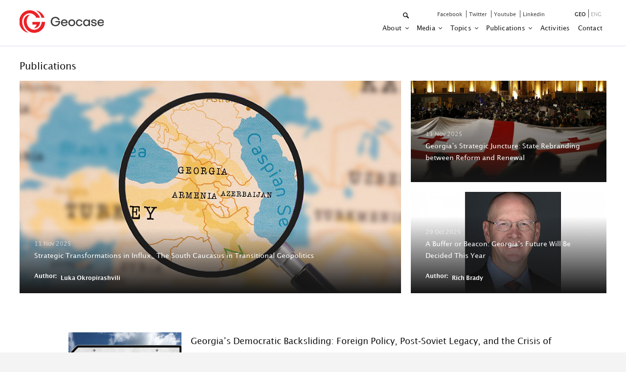

--- FILE ---
content_type: text/html; charset=UTF-8
request_url: https://geocase.ge/en/publications
body_size: 6484
content:
<!DOCTYPE html>
<html lang="en">

<head>
  <title>Publications - Geocase</title>
  <link rel="alternate" type="application/atom+xml" href="https://geocase.ge/en/posts.rss" title="My feed">
  <meta charset="utf-8">
  <meta name="csrf-token" content="Mm2pez8fAm90ySVvbycKUHeGzCv3p5ho2QCnQoSo">
  <link rel="stylesheet" type="text/css" href="/css/app.css?id=7126a12c6caa15068af7">
  <meta http-equiv="X-UA-Compatible" content="IE=edge">
  <meta name="viewport" content="width=device-width, initial-scale=1, maximum-scale=1, user-scalable=no">
  <link rel="icon" type="image/png" href="https://geocase.ge/img/favicon.png" />
  <meta property="og:type" content="website">
  <meta property="og:title" content="Publications - Geocase">
  <meta property="og:description" content="">
  <meta property="og:url" content="https://geocase.ge/en/publications">
  <meta property="og:image" content="https://geocase.ge/img/geocase_og.png">
  <meta property="og:image:width" content="1200">
  <meta property="og:image:height" content="630">
  <meta property="article:author" content="Circle">
  <meta name="keywords" content="">
  <script src="https://code.jquery.com/jquery-1.12.4.js"></script>
  <script src="https://code.jquery.com/ui/1.12.1/jquery-ui.js"></script>
  <style>
    header {
        border-bottom: 2px solid #ecedf7;
        padding-bottom: 21px;
    }
    .header-bg {
        display: none;
    }
    .disabled {
        pointer-events: none;
    }      
</style>

  <!-- Global site tag (gtag.js) - Google Analytics -->
    <script async src="https://www.googletagmanager.com/gtag/js?id=UA-155984117-1"></script>
    <script>
      window.dataLayer = window.dataLayer || [];
      function gtag(){dataLayer.push(arguments);}
      gtag('js', new Date());
    
      gtag('config', 'UA-155984117-1');
    </script>

</head>

<body>
  <div class="bodyt fluid-container">
    <header class="fluid-container">
    <div class="header-bg"></div>
    <nav class="navbar navbar-expand-lg navbar-light d-flex justify-content-between container">
        <a class="navbar-brand" href="https://geocase.ge/en">
                        <img src="/img/GeoCase_logo_en.svg" width="172" height="46" alt="">
                    </a>
       <div class="d-flex align-items-baseline">
        <a href="#" class="mobile_search_icon" data-toggle="modal" data-target="#mobileSearchModal">
            <img src="/img/no-result-icon.svg" alt="">
        </a>
         <button class="navbar-toggler" type="button" data-toggle="collapse" data-target="#navbarSupportedContent"
             aria-controls="mySidenav" aria-expanded="false" aria-label="Toggle navigation" onclick="openNav()">
             <span class="navbar-toggler-icon"></span>
         </button>
       </div>

        <div class="navbar-collapse" id="mySidenav">
            <div class="menu-title">
                <span>Menu</span>
                <span onclick="closeNav()"></span>
            </div>
            <div class="navbar-inner">
                <form action="https://geocase.ge/en/search" class="search-form">
                    <div class="form-group collapse" id="topsearch">
                        <input type="text" name="data" class="form-control topsearch" autocomplete="off" placeholder="Type a search term...">
                    </div>
                <div class="navbar-items-top">
                    <div class="search" type="submit" data-toggle="collapse" href="#topsearch" role="button" aria-expanded="false" aria-controls="topsearch"></div>
                </form>
                    <div class="social-links">
    
                                                                        <a target="_blank" href="https://www.facebook.com/GeocaseGeo">
                             facebook
                        </a>
                                                                                                <a target="_blank" href="https://twitter.com/GeoCase1">
                             twitter
                        </a>
                                                                                                <a target="_blank" href="https://www.youtube.com/channel/UCnexSStKaLLrhxbKZ2g6PCA">
                             youtube
                        </a>
                                                                                                <a target="_blank" href="https://www.linkedin.com/company/geocase">
                             linkedin
                        </a>
                                                    
                    </div>
                    <div class="lang"> 
                                                <a href="https://geocase.ge/ka/publications"><span
                                class="active">geo</span></a>
                                                <a href="https://geocase.ge/en/publications"><span
                                class="disable">eng</span></a>
                            
                    </div>
                </div>
                                <ul class="navbar-nav mr-auto">
                                                            <li class="nav-item dropdown">
                        <a class="nav-link dropdown-toggle" href="#" id="navbarDropdown">
                            about
                        </a>
                        <div class="dropdown-menu" >
                                                        <a class="dropdown-item" href="https://geocase.ge/en/about/who-are-we">
                                who we are
                            </a>
                                                        <a class="dropdown-item" href="https://geocase.ge/en/about/what-are-we-doing">
                                Our Mission
                            </a>
                                                        <a class="dropdown-item" href="https://geocase.ge/en/members">
                                Board
                            </a>
                                                        <a class="dropdown-item" href="https://geocase.ge/en/experts">
                                Research Fellows
                            </a>
                                                        <a class="dropdown-item" href="https://geocase.ge/en/alumni">
                                Alumni
                            </a>
                                                    </div>
                    </li>
                                                                                <li class="nav-item dropdown">
                        <a class="nav-link dropdown-toggle" href="#" id="navbarDropdown">
                            Media
                        </a>
                        <div class="dropdown-menu" >
                                                        <a class="dropdown-item" href="https://geocase.ge/en/categories/7">
                                News
                            </a>
                                                        <a class="dropdown-item" href="https://geocase.ge/en/photo-galleries">
                                Photo Gallery
                            </a>
                                                        <a class="dropdown-item" href="https://geocase.ge/en/video-galleries">
                                Video Gallery
                            </a>
                                                    </div>
                    </li>
                                                                                <li class="nav-item dropdown">
                        <a class="nav-link dropdown-toggle" href="#" id="navbarDropdown">
                            Topics
                        </a>
                        <div class="dropdown-menu" >
                                                        <a class="dropdown-item" href="https://geocase.ge/en/categories/6">
                                International Relations
                            </a>
                                                        <a class="dropdown-item" href="https://geocase.ge/en/pages/6">
                                Economy
                            </a>
                                                        <a class="dropdown-item" href="https://geocase.ge/en/categories/5">
                                National Security
                            </a>
                                                        <a class="dropdown-item" href="https://geocase.ge/en/categories/4">
                                Governance
                            </a>
                                                        <a class="dropdown-item" href="https://geocase.ge/en/categories/3">
                                International Law
                            </a>
                                                        <a class="dropdown-item" href="https://geocase.ge/en/categories/2">
                                European Union
                            </a>
                                                        <a class="dropdown-item" href="https://geocase.ge/en/categories/1">
                                International Organizations
                            </a>
                                                        <a class="dropdown-item" href="https://geocase.ge/en/pages/5">
                                Healthcare
                            </a>
                                                    </div>
                    </li>
                                                                                <li class="nav-item dropdown">
                        <a class="nav-link dropdown-toggle" href="https://geocase.ge/en/publications" id="navbarDropdown">
                            Publications
                        </a>
                        <div class="dropdown-menu" >
                                                        <a class="dropdown-item" href="https://geocase.ge/en/categories/9">
                                GC Analysis
                            </a>
                                                        <a class="dropdown-item" href="https://geocase.ge/en/categories/10">
                                Geo Digest
                            </a>
                                                        <a class="dropdown-item" href="https://geocase.ge/en/categories/8">
                                Policy Papers and Reports
                            </a>
                                                        <a class="dropdown-item" href="https://geocase.ge/en/categories/12">
                                Blog
                            </a>
                                                    </div>
                    </li>
                                                                                <li class="nav-item">
                        <a class="nav-link" href="https://geocase.ge/en/events">
                            activities
                        </a>
                    </li>
                                                                                <li class="nav-item">
                        <a class="nav-link" href="https://geocase.ge/en/contact">
                            contact
                        </a>
                    </li>
                                                        </ul>
                            </div>
        </div>
    </nav>

</header>
<div class="modal" id="mobileSearchModal">
    <div class="modal-dialog modal-dialog-centered">
      <div class="modal-content">
      
        <!-- Modal Header -->
        <div class="modal-header">
          <h4 class="modal-title">ძებნა</h4>
          <button type="button" class="close" data-dismiss="modal">&times;</button>
        </div>
        
        <!-- Modal body -->
        <div class="modal-body">
            <form action="https://geocase.ge/en/search">
                
            
          <div class="form-group mobile_search">
              <input type="text" name="data" class="form-control" placeholder="Type a search term...">
              <button type="submit" class="mobile-search-submit"></button>
            </div>
        </div>
        </form>
      </div>
    </div>
  </div>
  
<script>
    function openNav() {
      document.getElementById("mySidenav").style.width = "306px";
      document.getElementById("mySidenav").style.padding = "30px 0px";
      document.getElementById("mySidenav").style.zIndex = "999999";
      setTimeout(function(){ document.getElementById("mySidenav").style.boxShadow = "-300px 0px 0px 0px rgba(21, 21, 21, 0.8), -606px 0px 0px 0px rgba(21, 21, 21, 0.8)"; }, 400);
    }
    
    function closeNav() {
      document.getElementById("mySidenav").style.width = "0";
      document.getElementById("mySidenav").style.padding = "0";
      document.getElementById("mySidenav").style.boxShadow = "none";
    }
    const screen_width = screen.width;
    if (screen_width < 992) {
        const navbarDropdown = document.querySelectorAll("#navbarDropdown");
        for (var i=0; i<navbarDropdown.length; i++) {
            navbarDropdown[i].removeAttribute("href");
        }
    }
</script>    
<div class="blogs container">
    <div class="pages-headline">
        <h1>Publications</h1>
        <p></p>
    </div>
        <div class="blog-content" style="margin:0px">
        <div class="publication-top">
                                    <div class="pb-large-post">
                <div class="pb-large-post-info">
                    <span>11 Nov 2025</span>
                    <a href="https://geocase.ge/en/publications/1210"><h1>Strategic Transformations in Influx_ The South Caucasus in Transitional Geopolitics</h1></a>
                    <div class="post-user">
                                                    <span class="auther-title p-0">Author:</span> 
<ul class="users">
		<div class="col-sm-auto pr-0 pl-2">
		    	<li>
    		<a href="https://geocase.ge/en/experts/63"><span style="white-space: nowrap;">Luka Okropirashvili</span>
    		</a>
    	</li>
	</div>
  	
</ul> 
                                                                    </div>
                    <a href="https://geocase.ge/en/publications/1210" class="read-more-news"> Read more</a>
                </div>
                <img src="https://www.geocase.ge/media/2410/conversions/South-Caucasus-thumb.jpg" alt="">
            </div>

            <div class="pb-small-posts">
                                                            <div class="pb-sm-card" >
                    <div class="pb-small-post-info">
                        <span>11 Nov 2025</span>
                        <a href="https://geocase.ge/en/publications/1211"><h1>Georgia’s Strategic Juncture: State Rebranding between Reform and Renewal</h1></a>
                        <div class="post-user">
                            
                            
                                                    </div>
                        <a href="https://geocase.ge/en/publications/1211" class="read-more-news"> Read more</a>
                    </div>
                    <img src="https://www.geocase.ge/media/2411/conversions/Georgia-thumb.jpg" alt="">
                </div>

                                                            <div class="pb-sm-card"  style="margin-top: 20px" >
                    <div class="pb-small-post-info">
                        <span>29 Oct 2025</span>
                        <a href="https://geocase.ge/en/publications/1208"><h1>A Buffer or Beacon: Georgia’s Future Will Be Decided This Year</h1></a>
                        <div class="post-user">
                                                            <span class="auther-title p-0">Author:</span> 
<ul class="users">
		<div class="col-sm-auto pr-0 pl-2">
		    	<li>
    		<a href="https://geocase.ge/en/experts/31"><span style="white-space: nowrap;">Rich Brady</span>
    		</a>
    	</li>
	</div>
  	
</ul> 
                            
                            
                                                    </div>
                        <a href="https://geocase.ge/en/publications/1208" class="read-more-news"> Read more</a>
                    </div>
                    <img src="https://www.geocase.ge/media/2408/conversions/photo-thumb.jpg" alt="">
                </div>

                                            </div>
        </div>
        <div id="publicationSlider" class="carousel slide" data-ride="carousel">
            <ol class="carousel-indicators">
              <li data-target="#publicationSlider" data-slide-to="0" class="active"></li>
              <li data-target="#publicationSlider" data-slide-to="1"></li>
              <li data-target="#publicationSlider" data-slide-to="2"></li>
            </ol>
            <div class="carousel-inner">
                          <div class="carousel-item active">
                <div class="pb-large-post">
                    <div class="pb-large-post-info">
                        <span>11 Nov 2025</span>
                    <a href="https://geocase.ge/en/publications/1210"><h1>Strategic Transformations in Influx_ The South Caucasus in Transitional Geopolitics</h1></a>
                        <div class="post-user">
                                                            <span class="auther-title p-0">Author:</span> 
<ul class="users">
		<div class="col-sm-auto pr-0 pl-2">
		    	<li>
    		<a href="https://geocase.ge/en/experts/63"><span style="white-space: nowrap;">Luka Okropirashvili</span>
    		</a>
    	</li>
	</div>
  	
</ul> 
                                                                                </div>
                        <a href="https://geocase.ge/en/publications/1210" class="read-more-news"> Read more</a>
                    </div>
                    <img src="https://www.geocase.ge/media/2410/conversions/South-Caucasus-thumb.jpg" alt="">
                </div>
              </div>
                          <div class="carousel-item ">
                <div class="pb-large-post">
                    <div class="pb-large-post-info">
                        <span>11 Nov 2025</span>
                    <a href="https://geocase.ge/en/publications/1211"><h1>Georgia’s Strategic Juncture: State Rebranding between Reform and Renewal</h1></a>
                        <div class="post-user">
                                                                                </div>
                        <a href="https://geocase.ge/en/publications/1211" class="read-more-news"> Read more</a>
                    </div>
                    <img src="https://www.geocase.ge/media/2411/conversions/Georgia-thumb.jpg" alt="">
                </div>
              </div>
                          <div class="carousel-item ">
                <div class="pb-large-post">
                    <div class="pb-large-post-info">
                        <span>29 Oct 2025</span>
                    <a href="https://geocase.ge/en/publications/1208"><h1>A Buffer or Beacon: Georgia’s Future Will Be Decided This Year</h1></a>
                        <div class="post-user">
                                                            <span class="auther-title p-0">Author:</span> 
<ul class="users">
		<div class="col-sm-auto pr-0 pl-2">
		    	<li>
    		<a href="https://geocase.ge/en/experts/31"><span style="white-space: nowrap;">Rich Brady</span>
    		</a>
    	</li>
	</div>
  	
</ul> 
                                                                                </div>
                        <a href="https://geocase.ge/en/publications/1208" class="read-more-news"> Read more</a>
                    </div>
                    <img src="https://www.geocase.ge/media/2408/conversions/photo-thumb.jpg" alt="">
                </div>
              </div>
                        </div>
          </div>
        <div class="col-sm-10 my-5" style="margin: 0 auto;">

            
                        
            <div class="col-sm-12" style="margin-top:32px">
                <div class="pb-second-card">
                    <div class="col-sm-3">
                        <img class="pb-second-card-img" src="https://www.geocase.ge/media/2396/conversions/Backsliding-thumb.jpg" alt="">
                    </div>
                    <div class="pb-second-card-info">
                        <a href="https://geocase.ge/en/publications/1202" class="publication-title-photo">Georgia’s Democratic Backsliding: Foreign Policy, Post-Soviet Legacy, and the Crisis of Diplomacy</a>
                        <div class="post-user">
                            
                            

                            
                            <span class="pb-first-date">15 July 2025</span>
                        </div>
                        <div class="pb-sm-card-body">By Katherine Brady, Intern at Geocase

 

 

Introduction


Georgia stands at the strategic intersection between Eastern Europe and Central Asia within the South Caucasus region. The post-Soviet development of Georgia has been motivated by its pursuit of NATO a...</div>
                        <a href="https://geocase.ge/en/publications/1202" class="read-more-news"> Read more</a>
                    </div>
                </div>
            </div>


                        
                        
            <div class="col-sm-12" style="margin-top:32px">
                <div class="pb-second-card">
                    <div class="col-sm-3">
                        <img class="pb-second-card-img" src="https://www.geocase.ge/media/2395/conversions/Azer-thumb.jpg" alt="">
                    </div>
                    <div class="pb-second-card-info">
                        <a href="https://geocase.ge/en/publications/1201" class="publication-title-photo">Georgia–Azerbaijan Relations: Strategic Partnership in a Fragmented Region</a>
                        <div class="post-user">
                            
                            

                            
                            <span class="pb-first-date">11 July 2025</span>
                        </div>
                        <div class="pb-sm-card-body">By Katherine Brady, Intern at Geocase

 

Introduction
 

The South Caucasus stands at the crossroads of Europe and Asia as a region that combines geopolitical importance with historical disputes and changing diplomatic relations. Georgia and Azerbaijan maintain...</div>
                        <a href="https://geocase.ge/en/publications/1201" class="read-more-news"> Read more</a>
                    </div>
                </div>
            </div>


                        
                        
            <div class="col-sm-12" style="margin-top:32px">
                <div class="pb-second-card">
                    <div class="col-sm-3">
                        <img class="pb-second-card-img" src="https://www.geocase.ge/media/2392/conversions/images-thumb.jpg" alt="">
                    </div>
                    <div class="pb-second-card-info">
                        <a href="https://geocase.ge/en/publications/1199" class="publication-title-photo">Strategic Neighbors in Transition: The Complex Trajectory of Armenia–Georgia Relations</a>
                        <div class="post-user">
                            
                            

                            
                            <span class="pb-first-date">9 July 2025</span>
                        </div>
                        <div class="pb-sm-card-body">By Katherine Brady, Intern at Geocase

 

Introduction


The two important South Caucasus states of Armenia and Georgia exist as neighboring nations that share multiple historical relationships while currently deepening their economic ties and developing their st...</div>
                        <a href="https://geocase.ge/en/publications/1199" class="read-more-news"> Read more</a>
                    </div>
                </div>
            </div>


                        
                        
            <div class="col-sm-12" style="margin-top:32px">
                <div class="pb-second-card">
                    <div class="col-sm-3">
                        <img class="pb-second-card-img" src="https://www.geocase.ge/media/2383/conversions/WhatsApp-Image-2025-05-13-at-18.31.58-thumb.jpg" alt="">
                    </div>
                    <div class="pb-second-card-info">
                        <a href="https://geocase.ge/en/publications/1192" class="publication-title-photo">What Georgia’s Special Services Will Lose After Distancing from the West</a>
                        <div class="post-user">
                                                            <span class="auther-title p-0">Author:</span> 
<ul class="users">
		<div class="col-sm-auto pr-0 pl-2">
		    	<li>
    		<a href="https://geocase.ge/en/experts/60"><span style="white-space: nowrap;">Major General Shalva Lomidze</span>
    		</a>
    	</li>
	</div>
  	
</ul> 
                            
                            

                            
                            <span class="pb-first-date">13 May 2025</span>
                        </div>
                        <div class="pb-sm-card-body">Recently, alongside growing threats in Georgia, the role of the security sector is also increasing. It is becoming important to know what kind of security system we want—Soviet or Western?


Against the backdrop of ongoing active political processes, a number of circ...</div>
                        <a href="https://geocase.ge/en/publications/1192" class="read-more-news"> Read more</a>
                    </div>
                </div>
            </div>


                        
                        
            <div class="col-sm-12" style="margin-top:32px">
                <div class="pb-second-card">
                    <div class="col-sm-3">
                        <img class="pb-second-card-img" src="https://www.geocase.ge/media/2368/conversions/WhatsApp-Image-2025-03-27-at-00.10.04-thumb.jpg" alt="">
                    </div>
                    <div class="pb-second-card-info">
                        <a href="https://geocase.ge/en/publications/1181" class="publication-title-photo">Reform of Georgia’s Intelligence and Security System</a>
                        <div class="post-user">
                                                            <span class="auther-title p-0">Author:</span> 
<ul class="users">
		<div class="col-sm-auto pr-0 pl-2">
		    	<li>
    		<a href="https://geocase.ge/en/experts/60"><span style="white-space: nowrap;">Major General Shalva Lomidze</span>
    		</a>
    	</li>
	</div>
  	
</ul> 
                            
                            

                            
                            <span class="pb-first-date">27 Mar 2025</span>
                        </div>
                        <div class="pb-sm-card-body">Incorporation of Georgian Intelligence Service into the State Security Service appears to be on the agenda. Naturally, every country has national security system in correspondence with its national interests and geopolitical reality. As for Georgia, considering the chal...</div>
                        <a href="https://geocase.ge/en/publications/1181" class="read-more-news"> Read more</a>
                    </div>
                </div>
            </div>


                        
                        
            <div class="col-sm-12" style="margin-top:32px">
                <div class="pb-second-card">
                    <div class="col-sm-3">
                        <img class="pb-second-card-img" src="https://www.geocase.ge/media/2365/conversions/WhatsApp-Image-2025-03-18-at-19.55.46-thumb.jpg" alt="">
                    </div>
                    <div class="pb-second-card-info">
                        <a href="https://geocase.ge/en/publications/1179" class="publication-title-photo">Role of the Intelligence Service in International Relations</a>
                        <div class="post-user">
                                                            <span class="auther-title p-0">Author:</span> 
<ul class="users">
		<div class="col-sm-auto pr-0 pl-2">
		    	<li>
    		<a href="https://geocase.ge/en/experts/60"><span style="white-space: nowrap;">Major General Shalva Lomidze</span>
    		</a>
    	</li>
	</div>
  	
</ul> 
                            
                            

                            
                            <span class="pb-first-date">18 Mar 2025</span>
                        </div>
                        <div class="pb-sm-card-body">Shalva Lomidze

Major General (Retired)

Former Head of the Georgian Intelligence Service

Advisor of Geocase

 

Engagement in dynamic and effective international relations largely defines internal and external political strategies of the countries. For Georg...</div>
                        <a href="https://geocase.ge/en/publications/1179" class="read-more-news"> Read more</a>
                    </div>
                </div>
            </div>


                                </div>
    </div>

    <div class="d-flex justify-content-center my-4">
        <div class="pagination">
        
                    <a class="disabled" href="#"></a>
        
        
                    
            
            
                                                                        <a class="active-pagination disabled" href="#">1</a>
                                                                                <a href="https://geocase.ge/en/publications?page=2">2</a>
                                                                                <a href="https://geocase.ge/en/publications?page=3">3</a>
                                                                                <a href="https://geocase.ge/en/publications?page=4">4</a>
                                                                                <a href="https://geocase.ge/en/publications?page=5">5</a>
                                                                                <a href="https://geocase.ge/en/publications?page=6">6</a>
                                                                                <a href="https://geocase.ge/en/publications?page=7">7</a>
                                                                                <a href="https://geocase.ge/en/publications?page=8">8</a>
                                                                    
                            <a href="#">...</a>
            
            
                                
            
            
                                                                        <a href="https://geocase.ge/en/publications?page=37">37</a>
                                                                                <a href="https://geocase.ge/en/publications?page=38">38</a>
                                                        
        
                    <a href="https://geocase.ge/en/publications?page=2"></a>
            </div>
 
    </div>

        
</div>

    <footer class="bodyt fluid-container" style="padding:0;">
    <div class="foot-menu">
        <div class="footer-ul container">
            <div class="left-side col-6 col-sm-6">
                <h6>Navigation</h6>
                <nav class="nav">


                                                                                                  <a class="nav-link" href="https://geocase.ge/en/about/who-are-we">who are we</a>
                                                              <a class="nav-link" href="https://geocase.ge/en/events">News and Updates</a>
                                                              <a class="nav-link" href="https://geocase.ge/en/members">Board</a>
                                                              <a class="nav-link" href="https://geocase.ge/en/experts">Researchers</a>
                                                                                                              <a class="nav-link" href="https://geocase.ge/en/contact">contact</a>
                                                                
              
                </nav>
            </div>
            <div class="right-side col-6 col-sm-6">
                <nav class="nav">

                                                                        <a class="nav-link" target="_blank" href="https://www.facebook.com/GeocaseGeo">
                              facebook
                            </a>
                                                                                                <a class="nav-link" target="_blank" href="https://twitter.com/GeoCase1">
                              twitter
                            </a>
                                                                                                <a class="nav-link" target="_blank" href="https://www.youtube.com/channel/UCnexSStKaLLrhxbKZ2g6PCA">
                              youtube
                            </a>
                                                                                                <a class="nav-link" target="_blank" href="https://www.linkedin.com/company/geocase">
                              linkedin
                            </a>
                                             

                </nav>

                
            </div>
        </div>
    </div>
    <div class="container copyright">
        <div class="col-6 left-f">
            <h4 class="footer-left-text"><span class="luc">Geocase.ge © 2019</span> All rights reserved</h4>
        </div>
        <div class="col-6 crafted">
            <span class="crafted_by">Crafted By</span>
            <a href="https://www.circle.ge/en" target="_blank">
                <img src="/img/circle-logo.png" alt="Circle.ge">
            </a>
        </div>
    </div>
</footer>  </div>
  <script src='/js/app.js?id=fb182c038a1850eb1c28'></script>
  <script src="https://www.google.com/recaptcha/api.js?hl=en" async defer></script>

</body>

</html>

--- FILE ---
content_type: image/svg+xml
request_url: https://geocase.ge/img/GeoCase_logo_en.svg
body_size: 3214
content:
<svg xmlns="http://www.w3.org/2000/svg" viewBox="0 0 840.03 221.93"><defs><style>.cls-1{fill:#414142;}.cls-2{fill:#ec2227;}</style></defs><title>GeoCase_logo_en</title><g id="Layer_2" data-name="Layer 2"><g id="Layer_1-2" data-name="Layer 1"><path class="cls-1" d="M389.62,116.63H358.11V105.8h46c2.34,30-16.74,51.81-45.66,51.81-27.56,0-47.37-19.57-47.37-46.64s19.81-46.64,47.37-46.64c20.43,0,37.78,12.92,41.84,30.76l-13.9,2.59c-3.2-11.94-15-20.43-27.94-20.43-19.07,0-32.61,13.9-32.61,33.72,0,19.56,13.79,33.84,32.86,33.84C375.83,144.81,389.49,132.5,389.62,116.63Z"/><path class="cls-1" d="M445.74,89.55c19.44,0,33.22,13.79,33.22,33.11,0,1.47-.12,3.32-.24,4.8l-52.67-.13c1.6,11.08,9.35,18.46,19.56,18.46,8.37,0,16.12-4.92,18.46-11.81l12.55,1.85c-3.57,12.3-16.49,21.16-30.76,21.16-19.57,0-33.6-14.4-33.6-34.45C412.26,103.34,426.29,89.55,445.74,89.55Zm19.32,27.94c-1.48-9.85-9.36-16.74-19.69-16.74-10.09,0-17.48,6.77-19.2,16.74Z"/><path class="cls-1" d="M553.66,123.27c0,19.82-14,33.72-34,33.72s-34-13.9-34-33.72,13.91-33.72,34-33.72S553.66,103.46,553.66,123.27Zm-13.29,0c0-12.67-8.74-21.78-20.67-21.78s-20.56,9.11-20.56,21.78,8.5,21.79,20.56,21.79S540.37,136,540.37,123.27Z"/><path class="cls-1" d="M624.55,113.31l-12.8,1.59A18.65,18.65,0,0,0,593.53,101c-11.07,0-19.81,9.35-19.81,22.27s8.62,22.28,19.81,22.28a18.84,18.84,0,0,0,18.34-13.79l12.8,1.6C622.08,147,608.92,157,593.53,157c-19.19,0-33.1-14.15-33.1-33.72s13.91-33.72,33-33.72C609.29,89.55,622.33,99.52,624.55,113.31Z"/><path class="cls-1" d="M686.2,92h13.41v62.51H686.2v-9.35A28,28,0,0,1,662.94,157c-18.33,0-31.38-14.15-31.38-33.72s13.05-33.72,31.38-33.72a28,28,0,0,1,23.26,11.82Zm-.12,31.25c0-12.67-8.62-21.78-20.55-21.78s-20.68,9.11-20.68,21.78,8.74,21.79,20.68,21.79S686.08,136,686.08,123.27Z"/><path class="cls-1" d="M738.87,157.11c-16.49,0-28.42-10-28.42-23.75h12.3c0,7.39,6.77,12.8,16.12,12.8,8.37,0,14.4-3.81,14.28-9,0-6.52-9.72-8.12-16-9-14.65-2.22-25.72-4.07-25.72-19,0-11.44,11-19.81,25.1-19.81,16.13,0,27.94,9,27.94,21.41H752c-.12-6.15-6.65-10.46-15.63-10.46-6.77,0-12.43,3.7-12.43,8.74,0,4.68,4.68,6.15,14.77,7.88,11.94,2,27.32,4.55,27.32,18.7C766.07,148.13,754.75,157.11,738.87,157.11Z"/><path class="cls-1" d="M806.8,89.55c19.45,0,33.23,13.79,33.23,33.11,0,1.47-.12,3.32-.25,4.8l-52.67-.13c1.6,11.08,9.36,18.46,19.57,18.46,8.37,0,16.12-4.92,18.46-11.81l12.55,1.85C834.12,148.13,821.2,157,806.93,157c-19.57,0-33.6-14.4-33.6-34.45C773.33,103.34,787.36,89.55,806.8,89.55Zm19.32,27.94c-1.47-9.85-9.35-16.74-19.69-16.74-10.09,0-17.47,6.77-19.19,16.74Z"/><path class="cls-2" d="M205.43,73.47H169.19c-8.59-18.08-30.37-43.82-65.64-43.82-40.32,0-73.9,35.76-73.9,80.89S51.43,197.81,91,221.09C39.85,214.33,0,167.25,0,111,0,49.77,46.46,0,103.55,0,173.82,0,205.43,67.94,205.43,73.47Z"/><path class="cls-2" d="M249.81,73.47h-28.9c-7.61-23.9-21.66-51.82-56-72.57C203.07,6,236.69,34.47,249.81,73.47Z"/><path class="cls-2" d="M255.62,114.87c0,62.67-50.19,107.06-107.68,107.06-64.5,0-103.55-57.51-103.55-110.92,0-40,29.38-68,61-66.58C85.66,59.5,74,83.91,74,111c0,44.82,33.12,81.31,73.9,81.31,45.57,0,73.66-43.46,73.66-77.41Z"/><path class="cls-2" d="M206.78,114.87c0,27.14-20.79,62.63-60.68,62.63C161.79,166.9,173,141.38,173,141.38H130.37V114.87Z"/></g></g></svg>